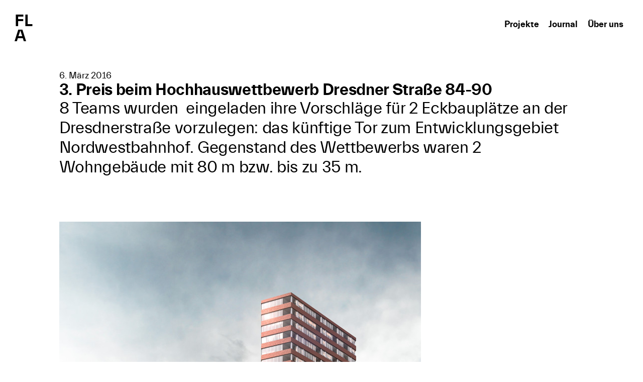

--- FILE ---
content_type: text/html; charset=UTF-8
request_url: https://www.froetscherlichtenwagner.at/journal/3-preis-beim-hochhauswettbewerb-dresdner-strasse-84-90/
body_size: 6821
content:
<!DOCTYPE html>
<html lang="de">
<head>
  <meta charset="UTF-8" />
  <meta name="viewport" content="width=device-width" />
  

  
    <title>3. Preis beim Hochhauswettbewerb Dresdner Straße 84-90  |  FROETSCHER LICHTENWAGNER ARCHITEKTEN</title>
    <meta name="description" content="Jeder Ort hat ein Potential. Wir maximieren es durch einfache Neuordnung. Diese räumliche Klarheit reichern wir mit zusätzlicher Information an. So können Menschen mit den Räumen interagieren und sie emotional erleben." />

    <meta property="og:title" content="3. Preis beim Hochhauswettbewerb Dresdner Straße 84-90  |  FROETSCHER LICHTENWAGNER ARCHITEKTEN" />
    <meta property="og:description" content="Jeder Ort hat ein Potential. Wir maximieren es durch einfache Neuordnung. Diese räumliche Klarheit reichern wir mit zusätzlicher Information an. So können Menschen mit den Räumen interagieren und sie emotional erleben." />
    <meta property="og:type" content="website" />
    <meta property="og:url" content="https://www.froetscherlichtenwagner.at/" />
    <meta property="og:image" content="https://www.froetscherlichtenwagner.at/wp/wp-content/uploads/2021/10/03-1383x1080.jpg" />

  
<link rel="apple-touch-icon" sizes="180x180" href="https://www.froetscherlichtenwagner.at/apple-touch-icon.png">
<link rel="icon" type="image/png" sizes="32x32" href="https://www.froetscherlichtenwagner.at/favicon-32x32.png">
<link rel="icon" type="image/png" sizes="16x16" href="https://www.froetscherlichtenwagner.at/favicon-16x16.png">
<link rel="manifest" href="https://www.froetscherlichtenwagner.at/site.webmanifest">
<link rel="stylesheet" type="text/css" href="https://www.froetscherlichtenwagner.at/wp/wp-content/themes/fla/style.css" />
<meta name='robots' content='max-image-preview:large' />
<link rel="alternate" title="oEmbed (JSON)" type="application/json+oembed" href="https://www.froetscherlichtenwagner.at/wp-json/oembed/1.0/embed?url=https%3A%2F%2Fwww.froetscherlichtenwagner.at%2Fjournal%2F3-preis-beim-hochhauswettbewerb-dresdner-strasse-84-90%2F" />
<link rel="alternate" title="oEmbed (XML)" type="text/xml+oembed" href="https://www.froetscherlichtenwagner.at/wp-json/oembed/1.0/embed?url=https%3A%2F%2Fwww.froetscherlichtenwagner.at%2Fjournal%2F3-preis-beim-hochhauswettbewerb-dresdner-strasse-84-90%2F&#038;format=xml" />
<style id='wp-img-auto-sizes-contain-inline-css' type='text/css'>
img:is([sizes=auto i],[sizes^="auto," i]){contain-intrinsic-size:3000px 1500px}
/*# sourceURL=wp-img-auto-sizes-contain-inline-css */
</style>
<style id='wp-emoji-styles-inline-css' type='text/css'>

	img.wp-smiley, img.emoji {
		display: inline !important;
		border: none !important;
		box-shadow: none !important;
		height: 1em !important;
		width: 1em !important;
		margin: 0 0.07em !important;
		vertical-align: -0.1em !important;
		background: none !important;
		padding: 0 !important;
	}
/*# sourceURL=wp-emoji-styles-inline-css */
</style>
<style id='wp-block-library-inline-css' type='text/css'>
:root{--wp-block-synced-color:#7a00df;--wp-block-synced-color--rgb:122,0,223;--wp-bound-block-color:var(--wp-block-synced-color);--wp-editor-canvas-background:#ddd;--wp-admin-theme-color:#007cba;--wp-admin-theme-color--rgb:0,124,186;--wp-admin-theme-color-darker-10:#006ba1;--wp-admin-theme-color-darker-10--rgb:0,107,160.5;--wp-admin-theme-color-darker-20:#005a87;--wp-admin-theme-color-darker-20--rgb:0,90,135;--wp-admin-border-width-focus:2px}@media (min-resolution:192dpi){:root{--wp-admin-border-width-focus:1.5px}}.wp-element-button{cursor:pointer}:root .has-very-light-gray-background-color{background-color:#eee}:root .has-very-dark-gray-background-color{background-color:#313131}:root .has-very-light-gray-color{color:#eee}:root .has-very-dark-gray-color{color:#313131}:root .has-vivid-green-cyan-to-vivid-cyan-blue-gradient-background{background:linear-gradient(135deg,#00d084,#0693e3)}:root .has-purple-crush-gradient-background{background:linear-gradient(135deg,#34e2e4,#4721fb 50%,#ab1dfe)}:root .has-hazy-dawn-gradient-background{background:linear-gradient(135deg,#faaca8,#dad0ec)}:root .has-subdued-olive-gradient-background{background:linear-gradient(135deg,#fafae1,#67a671)}:root .has-atomic-cream-gradient-background{background:linear-gradient(135deg,#fdd79a,#004a59)}:root .has-nightshade-gradient-background{background:linear-gradient(135deg,#330968,#31cdcf)}:root .has-midnight-gradient-background{background:linear-gradient(135deg,#020381,#2874fc)}:root{--wp--preset--font-size--normal:16px;--wp--preset--font-size--huge:42px}.has-regular-font-size{font-size:1em}.has-larger-font-size{font-size:2.625em}.has-normal-font-size{font-size:var(--wp--preset--font-size--normal)}.has-huge-font-size{font-size:var(--wp--preset--font-size--huge)}.has-text-align-center{text-align:center}.has-text-align-left{text-align:left}.has-text-align-right{text-align:right}.has-fit-text{white-space:nowrap!important}#end-resizable-editor-section{display:none}.aligncenter{clear:both}.items-justified-left{justify-content:flex-start}.items-justified-center{justify-content:center}.items-justified-right{justify-content:flex-end}.items-justified-space-between{justify-content:space-between}.screen-reader-text{border:0;clip-path:inset(50%);height:1px;margin:-1px;overflow:hidden;padding:0;position:absolute;width:1px;word-wrap:normal!important}.screen-reader-text:focus{background-color:#ddd;clip-path:none;color:#444;display:block;font-size:1em;height:auto;left:5px;line-height:normal;padding:15px 23px 14px;text-decoration:none;top:5px;width:auto;z-index:100000}html :where(.has-border-color){border-style:solid}html :where([style*=border-top-color]){border-top-style:solid}html :where([style*=border-right-color]){border-right-style:solid}html :where([style*=border-bottom-color]){border-bottom-style:solid}html :where([style*=border-left-color]){border-left-style:solid}html :where([style*=border-width]){border-style:solid}html :where([style*=border-top-width]){border-top-style:solid}html :where([style*=border-right-width]){border-right-style:solid}html :where([style*=border-bottom-width]){border-bottom-style:solid}html :where([style*=border-left-width]){border-left-style:solid}html :where(img[class*=wp-image-]){height:auto;max-width:100%}:where(figure){margin:0 0 1em}html :where(.is-position-sticky){--wp-admin--admin-bar--position-offset:var(--wp-admin--admin-bar--height,0px)}@media screen and (max-width:600px){html :where(.is-position-sticky){--wp-admin--admin-bar--position-offset:0px}}

/*# sourceURL=wp-block-library-inline-css */
</style><style id='global-styles-inline-css' type='text/css'>
:root{--wp--preset--aspect-ratio--square: 1;--wp--preset--aspect-ratio--4-3: 4/3;--wp--preset--aspect-ratio--3-4: 3/4;--wp--preset--aspect-ratio--3-2: 3/2;--wp--preset--aspect-ratio--2-3: 2/3;--wp--preset--aspect-ratio--16-9: 16/9;--wp--preset--aspect-ratio--9-16: 9/16;--wp--preset--color--black: #000000;--wp--preset--color--cyan-bluish-gray: #abb8c3;--wp--preset--color--white: #ffffff;--wp--preset--color--pale-pink: #f78da7;--wp--preset--color--vivid-red: #cf2e2e;--wp--preset--color--luminous-vivid-orange: #ff6900;--wp--preset--color--luminous-vivid-amber: #fcb900;--wp--preset--color--light-green-cyan: #7bdcb5;--wp--preset--color--vivid-green-cyan: #00d084;--wp--preset--color--pale-cyan-blue: #8ed1fc;--wp--preset--color--vivid-cyan-blue: #0693e3;--wp--preset--color--vivid-purple: #9b51e0;--wp--preset--gradient--vivid-cyan-blue-to-vivid-purple: linear-gradient(135deg,rgb(6,147,227) 0%,rgb(155,81,224) 100%);--wp--preset--gradient--light-green-cyan-to-vivid-green-cyan: linear-gradient(135deg,rgb(122,220,180) 0%,rgb(0,208,130) 100%);--wp--preset--gradient--luminous-vivid-amber-to-luminous-vivid-orange: linear-gradient(135deg,rgb(252,185,0) 0%,rgb(255,105,0) 100%);--wp--preset--gradient--luminous-vivid-orange-to-vivid-red: linear-gradient(135deg,rgb(255,105,0) 0%,rgb(207,46,46) 100%);--wp--preset--gradient--very-light-gray-to-cyan-bluish-gray: linear-gradient(135deg,rgb(238,238,238) 0%,rgb(169,184,195) 100%);--wp--preset--gradient--cool-to-warm-spectrum: linear-gradient(135deg,rgb(74,234,220) 0%,rgb(151,120,209) 20%,rgb(207,42,186) 40%,rgb(238,44,130) 60%,rgb(251,105,98) 80%,rgb(254,248,76) 100%);--wp--preset--gradient--blush-light-purple: linear-gradient(135deg,rgb(255,206,236) 0%,rgb(152,150,240) 100%);--wp--preset--gradient--blush-bordeaux: linear-gradient(135deg,rgb(254,205,165) 0%,rgb(254,45,45) 50%,rgb(107,0,62) 100%);--wp--preset--gradient--luminous-dusk: linear-gradient(135deg,rgb(255,203,112) 0%,rgb(199,81,192) 50%,rgb(65,88,208) 100%);--wp--preset--gradient--pale-ocean: linear-gradient(135deg,rgb(255,245,203) 0%,rgb(182,227,212) 50%,rgb(51,167,181) 100%);--wp--preset--gradient--electric-grass: linear-gradient(135deg,rgb(202,248,128) 0%,rgb(113,206,126) 100%);--wp--preset--gradient--midnight: linear-gradient(135deg,rgb(2,3,129) 0%,rgb(40,116,252) 100%);--wp--preset--font-size--small: 13px;--wp--preset--font-size--medium: 20px;--wp--preset--font-size--large: 36px;--wp--preset--font-size--x-large: 42px;--wp--preset--spacing--20: 0.44rem;--wp--preset--spacing--30: 0.67rem;--wp--preset--spacing--40: 1rem;--wp--preset--spacing--50: 1.5rem;--wp--preset--spacing--60: 2.25rem;--wp--preset--spacing--70: 3.38rem;--wp--preset--spacing--80: 5.06rem;--wp--preset--shadow--natural: 6px 6px 9px rgba(0, 0, 0, 0.2);--wp--preset--shadow--deep: 12px 12px 50px rgba(0, 0, 0, 0.4);--wp--preset--shadow--sharp: 6px 6px 0px rgba(0, 0, 0, 0.2);--wp--preset--shadow--outlined: 6px 6px 0px -3px rgb(255, 255, 255), 6px 6px rgb(0, 0, 0);--wp--preset--shadow--crisp: 6px 6px 0px rgb(0, 0, 0);}:where(.is-layout-flex){gap: 0.5em;}:where(.is-layout-grid){gap: 0.5em;}body .is-layout-flex{display: flex;}.is-layout-flex{flex-wrap: wrap;align-items: center;}.is-layout-flex > :is(*, div){margin: 0;}body .is-layout-grid{display: grid;}.is-layout-grid > :is(*, div){margin: 0;}:where(.wp-block-columns.is-layout-flex){gap: 2em;}:where(.wp-block-columns.is-layout-grid){gap: 2em;}:where(.wp-block-post-template.is-layout-flex){gap: 1.25em;}:where(.wp-block-post-template.is-layout-grid){gap: 1.25em;}.has-black-color{color: var(--wp--preset--color--black) !important;}.has-cyan-bluish-gray-color{color: var(--wp--preset--color--cyan-bluish-gray) !important;}.has-white-color{color: var(--wp--preset--color--white) !important;}.has-pale-pink-color{color: var(--wp--preset--color--pale-pink) !important;}.has-vivid-red-color{color: var(--wp--preset--color--vivid-red) !important;}.has-luminous-vivid-orange-color{color: var(--wp--preset--color--luminous-vivid-orange) !important;}.has-luminous-vivid-amber-color{color: var(--wp--preset--color--luminous-vivid-amber) !important;}.has-light-green-cyan-color{color: var(--wp--preset--color--light-green-cyan) !important;}.has-vivid-green-cyan-color{color: var(--wp--preset--color--vivid-green-cyan) !important;}.has-pale-cyan-blue-color{color: var(--wp--preset--color--pale-cyan-blue) !important;}.has-vivid-cyan-blue-color{color: var(--wp--preset--color--vivid-cyan-blue) !important;}.has-vivid-purple-color{color: var(--wp--preset--color--vivid-purple) !important;}.has-black-background-color{background-color: var(--wp--preset--color--black) !important;}.has-cyan-bluish-gray-background-color{background-color: var(--wp--preset--color--cyan-bluish-gray) !important;}.has-white-background-color{background-color: var(--wp--preset--color--white) !important;}.has-pale-pink-background-color{background-color: var(--wp--preset--color--pale-pink) !important;}.has-vivid-red-background-color{background-color: var(--wp--preset--color--vivid-red) !important;}.has-luminous-vivid-orange-background-color{background-color: var(--wp--preset--color--luminous-vivid-orange) !important;}.has-luminous-vivid-amber-background-color{background-color: var(--wp--preset--color--luminous-vivid-amber) !important;}.has-light-green-cyan-background-color{background-color: var(--wp--preset--color--light-green-cyan) !important;}.has-vivid-green-cyan-background-color{background-color: var(--wp--preset--color--vivid-green-cyan) !important;}.has-pale-cyan-blue-background-color{background-color: var(--wp--preset--color--pale-cyan-blue) !important;}.has-vivid-cyan-blue-background-color{background-color: var(--wp--preset--color--vivid-cyan-blue) !important;}.has-vivid-purple-background-color{background-color: var(--wp--preset--color--vivid-purple) !important;}.has-black-border-color{border-color: var(--wp--preset--color--black) !important;}.has-cyan-bluish-gray-border-color{border-color: var(--wp--preset--color--cyan-bluish-gray) !important;}.has-white-border-color{border-color: var(--wp--preset--color--white) !important;}.has-pale-pink-border-color{border-color: var(--wp--preset--color--pale-pink) !important;}.has-vivid-red-border-color{border-color: var(--wp--preset--color--vivid-red) !important;}.has-luminous-vivid-orange-border-color{border-color: var(--wp--preset--color--luminous-vivid-orange) !important;}.has-luminous-vivid-amber-border-color{border-color: var(--wp--preset--color--luminous-vivid-amber) !important;}.has-light-green-cyan-border-color{border-color: var(--wp--preset--color--light-green-cyan) !important;}.has-vivid-green-cyan-border-color{border-color: var(--wp--preset--color--vivid-green-cyan) !important;}.has-pale-cyan-blue-border-color{border-color: var(--wp--preset--color--pale-cyan-blue) !important;}.has-vivid-cyan-blue-border-color{border-color: var(--wp--preset--color--vivid-cyan-blue) !important;}.has-vivid-purple-border-color{border-color: var(--wp--preset--color--vivid-purple) !important;}.has-vivid-cyan-blue-to-vivid-purple-gradient-background{background: var(--wp--preset--gradient--vivid-cyan-blue-to-vivid-purple) !important;}.has-light-green-cyan-to-vivid-green-cyan-gradient-background{background: var(--wp--preset--gradient--light-green-cyan-to-vivid-green-cyan) !important;}.has-luminous-vivid-amber-to-luminous-vivid-orange-gradient-background{background: var(--wp--preset--gradient--luminous-vivid-amber-to-luminous-vivid-orange) !important;}.has-luminous-vivid-orange-to-vivid-red-gradient-background{background: var(--wp--preset--gradient--luminous-vivid-orange-to-vivid-red) !important;}.has-very-light-gray-to-cyan-bluish-gray-gradient-background{background: var(--wp--preset--gradient--very-light-gray-to-cyan-bluish-gray) !important;}.has-cool-to-warm-spectrum-gradient-background{background: var(--wp--preset--gradient--cool-to-warm-spectrum) !important;}.has-blush-light-purple-gradient-background{background: var(--wp--preset--gradient--blush-light-purple) !important;}.has-blush-bordeaux-gradient-background{background: var(--wp--preset--gradient--blush-bordeaux) !important;}.has-luminous-dusk-gradient-background{background: var(--wp--preset--gradient--luminous-dusk) !important;}.has-pale-ocean-gradient-background{background: var(--wp--preset--gradient--pale-ocean) !important;}.has-electric-grass-gradient-background{background: var(--wp--preset--gradient--electric-grass) !important;}.has-midnight-gradient-background{background: var(--wp--preset--gradient--midnight) !important;}.has-small-font-size{font-size: var(--wp--preset--font-size--small) !important;}.has-medium-font-size{font-size: var(--wp--preset--font-size--medium) !important;}.has-large-font-size{font-size: var(--wp--preset--font-size--large) !important;}.has-x-large-font-size{font-size: var(--wp--preset--font-size--x-large) !important;}
/*# sourceURL=global-styles-inline-css */
</style>

<style id='classic-theme-styles-inline-css' type='text/css'>
/*! This file is auto-generated */
.wp-block-button__link{color:#fff;background-color:#32373c;border-radius:9999px;box-shadow:none;text-decoration:none;padding:calc(.667em + 2px) calc(1.333em + 2px);font-size:1.125em}.wp-block-file__button{background:#32373c;color:#fff;text-decoration:none}
/*# sourceURL=/wp-includes/css/classic-themes.min.css */
</style>
<link rel='stylesheet' id='slick-styles-css' href='https://www.froetscherlichtenwagner.at/wp/wp-content/themes/fla/slick/slick.css?v=1.1&#038;ver=6.9' type='text/css' media='all' />
<link rel='stylesheet' id='slick-theme-styles-css' href='https://www.froetscherlichtenwagner.at/wp/wp-content/themes/fla/slick/slick-theme.css?v=1.1&#038;ver=6.9' type='text/css' media='all' />
<link rel='stylesheet' id='featherlight-styles-css' href='https://www.froetscherlichtenwagner.at/wp/wp-content/themes/fla/featherlight/featherlight.min.css?ver=6.9' type='text/css' media='all' />
<link rel='stylesheet' id='featherlight-gallery-styles-css' href='https://www.froetscherlichtenwagner.at/wp/wp-content/themes/fla/featherlight/featherlight.gallery.min.css?ver=6.9' type='text/css' media='all' />
<link rel='stylesheet' id='fla-styles-css' href='https://www.froetscherlichtenwagner.at/wp/wp-content/themes/fla/css/app.css?ver=6.9' type='text/css' media='all' />
<script type="text/javascript" src="https://www.froetscherlichtenwagner.at/wp/wp-includes/js/jquery/jquery.min.js?ver=3.7.1" id="jquery-core-js"></script>
<script type="text/javascript" src="https://www.froetscherlichtenwagner.at/wp/wp-includes/js/jquery/jquery-migrate.min.js?ver=3.4.1" id="jquery-migrate-js"></script>
<link rel="https://api.w.org/" href="https://www.froetscherlichtenwagner.at/wp-json/" /><link rel="EditURI" type="application/rsd+xml" title="RSD" href="https://www.froetscherlichtenwagner.at/wp/xmlrpc.php?rsd" />
<meta name="generator" content="WordPress 6.9" />
<link rel="canonical" href="https://www.froetscherlichtenwagner.at/journal/3-preis-beim-hochhauswettbewerb-dresdner-strasse-84-90/" />
<link rel='shortlink' href='https://www.froetscherlichtenwagner.at/?p=2186' />
</head>
<body class="wp-singular fla_journal-template-default single single-fla_journal postid-2186 wp-theme-fla">

	<a href="https://www.froetscherlichtenwagner.at/">
	<h1 class="logo short">
  			F<span class="outer froetscher"><span class="inner">ROETSCHER </span></span>L<span class="	outer lichtenwagner"><span class="inner">ICHTENWAGNER</span></span><br>
  			A<span class="outer architekten"><span class="inner"><span>RCHITEKTEN ZT GMBH</span></span>
  </span></h1>
	</a>
	  <nav>
      <ul class="main-navigation">
        <li><a href="https://www.froetscherlichtenwagner.at/projekte/" alt="alle Projekte anzeigen">Projekte</a></li>
        <li><a href="https://www.froetscherlichtenwagner.at/journal/" alt="alle Journal-Beiträge anzeigen">Journal</a></li>
        <li><a href="https://www.froetscherlichtenwagner.at/ueber-uns/" alt="Informationen über das Büro">Über uns </a></li>
      </ul>

      <div class="toggle-menu" id="nav-icon3">
  			<span></span>
  			<span></span>
			<span></span>
  			<span></span>
		</div>

      <div class="mobile-navigation">
      	<div class="main">
        <li><a href="https://www.froetscherlichtenwagner.at/projekte/" alt="alle Projekte anzeigen">Projekte</a></li>
        <li><a href="https://www.froetscherlichtenwagner.at/journal/" alt="alle Journal-Beiträge anzeigen">Journal</a></li>
        <li><a href="https://www.froetscherlichtenwagner.at/ueber-uns/" alt="Informationen über das Büro">Über uns </a></li>
      	</div>
      	<div class="secondary small-text">
      		<a href="tel:004315032335" alt="FLA anrufen">+43-1-503-23-35</a>
			<a href="mailto:office@fla.co.at" alt="FLA per Mail kontaktieren">office@fla.co.at</a>
			<a href="https://www.froetscherlichtenwagner.at/impressum/" alt="Impressum">Impressum</a>
      	</div>
      </div>
  </nav>	<main>
		<section class="section big-text">
			<p class="sub-title">6. März 2016</p>
			<h1>3. Preis beim Hochhauswettbewerb Dresdner Straße 84-90</h1>
			<p>8 Teams wurden  eingeladen ihre Vorschläge für 2 Eckbauplätze an der Dresdnerstraße vorzulegen: das künftige Tor zum Entwicklungsgebiet Nordwestbahnhof. Gegenstand des Wettbewerbs waren 2 Wohngebäude mit 80 m bzw. bis zu 35 m.</p>
		</section>
				<section class="section">
			<img width="720" height="960" src="https://www.froetscherlichtenwagner.at/wp/wp-content/uploads/2016/03/A-FLA-Dresdnerstrasse-C1-B_v45_0000_CC01_C1.jpg" class="attachment-hero size-hero wp-post-image" alt="" decoding="async" fetchpriority="high" srcset="https://www.froetscherlichtenwagner.at/wp/wp-content/uploads/2016/03/A-FLA-Dresdnerstrasse-C1-B_v45_0000_CC01_C1.jpg 720w, https://www.froetscherlichtenwagner.at/wp/wp-content/uploads/2016/03/A-FLA-Dresdnerstrasse-C1-B_v45_0000_CC01_C1-225x300.jpg 225w" sizes="(max-width: 720px) 100vw, 720px" />			<p class="wp-caption-text">Wettbewerb 2015</p>
		</section>
			
		<section class="section journal">
			<ul class="columns columns-2 journal-list">
					<li><a rel="prev" href="https://www.froetscherlichtenwagner.at/journal/atelierverfahren-oberes-hausfeld-2-platz-fuer-fla/" title="Atelierverfahren Oberes Hausfeld: 2. Platz für FLA" class=" "><span class="date sub-title">Vorheriger Beitrag: 27.11.2015</span>Atelierverfahren Oberes Hausfeld: 2. Platz für FLA</a></li>
	<a rel="next" href="https://www.froetscherlichtenwagner.at/journal/landmark-strasse-schiene-oebb-gueterzentrum-wien-sued/" title="Wettbewerb LANDMARK Straße-Schiene ÖBB Güterzentrum Wien Süd: 1. Preis für FLA" class=" "><span class="date sub-title">Nächster Beitrag: 03.05.2016</span>Wettbewerb LANDMARK Straße-Schiene ÖBB Güterzentrum Wien Süd: 1. Preis für FLA</a></li>
				</ul>
		</section>
	</main>
<footer>
	<section class="section footer">
			<ul class="columns columns-3 footer-list">
				<li>
					<strong>FROETSCHER LICHTENWAGNER<br>
					ARCHITEKTEN ZT GMBH</strong><br>
					Weyringergasse 36/2<br>
					1040 Wien
				</li>
				<li>
					+43-1-503-23-35<br>
					office@fla.co.at
				</li>
				<li>
					<a href="https://www.froetscherlichtenwagner.at/projekte">Projekte</a><br>
					<a href="https://www.froetscherlichtenwagner.at/journal">Journal</a><br><a href="https://www.froetscherlichtenwagner.at/ueber-uns">Über uns </a>
					<br><br>
					<a href="https://www.froetscherlichtenwagner.at/impressum">Impressum</a><br>
					<a href="https://www.froetscherlichtenwagner.at/datenschutz">Datenschutz</a><br>
					
				</li>
			</ul>
	</section>
</footer>
<script type="speculationrules">
{"prefetch":[{"source":"document","where":{"and":[{"href_matches":"/*"},{"not":{"href_matches":["/wp/wp-*.php","/wp/wp-admin/*","/wp/wp-content/uploads/*","/wp/wp-content/*","/wp/wp-content/plugins/*","/wp/wp-content/themes/fla/*","/*\\?(.+)"]}},{"not":{"selector_matches":"a[rel~=\"nofollow\"]"}},{"not":{"selector_matches":".no-prefetch, .no-prefetch a"}}]},"eagerness":"conservative"}]}
</script>
<script type="text/javascript" src="https://www.froetscherlichtenwagner.at/wp/wp-content/themes/fla/featherlight/jquery.detect_swipe.js?ver=1.2" id="jquery-detectswipe-scripts-js"></script>
<script type="text/javascript" src="https://www.froetscherlichtenwagner.at/wp/wp-content/themes/fla/slick/slick.min.js?ver=1.2" id="slick-scripts-js"></script>
<script type="text/javascript" src="https://www.froetscherlichtenwagner.at/wp/wp-content/themes/fla/featherlight/featherlight.min.js?ver=1.2" id="featherlight-scripts-js"></script>
<script type="text/javascript" src="https://www.froetscherlichtenwagner.at/wp/wp-content/themes/fla/featherlight/featherlight.gallery.min.js?ver=1.2" id="featherlight-gallery-scripts-js"></script>
<script type="text/javascript" src="https://www.froetscherlichtenwagner.at/wp/wp-content/themes/fla/js/app.js?ver=0.1" id="fla-scripts-js"></script>
<script id="wp-emoji-settings" type="application/json">
{"baseUrl":"https://s.w.org/images/core/emoji/17.0.2/72x72/","ext":".png","svgUrl":"https://s.w.org/images/core/emoji/17.0.2/svg/","svgExt":".svg","source":{"concatemoji":"https://www.froetscherlichtenwagner.at/wp/wp-includes/js/wp-emoji-release.min.js?ver=6.9"}}
</script>
<script type="module">
/* <![CDATA[ */
/*! This file is auto-generated */
const a=JSON.parse(document.getElementById("wp-emoji-settings").textContent),o=(window._wpemojiSettings=a,"wpEmojiSettingsSupports"),s=["flag","emoji"];function i(e){try{var t={supportTests:e,timestamp:(new Date).valueOf()};sessionStorage.setItem(o,JSON.stringify(t))}catch(e){}}function c(e,t,n){e.clearRect(0,0,e.canvas.width,e.canvas.height),e.fillText(t,0,0);t=new Uint32Array(e.getImageData(0,0,e.canvas.width,e.canvas.height).data);e.clearRect(0,0,e.canvas.width,e.canvas.height),e.fillText(n,0,0);const a=new Uint32Array(e.getImageData(0,0,e.canvas.width,e.canvas.height).data);return t.every((e,t)=>e===a[t])}function p(e,t){e.clearRect(0,0,e.canvas.width,e.canvas.height),e.fillText(t,0,0);var n=e.getImageData(16,16,1,1);for(let e=0;e<n.data.length;e++)if(0!==n.data[e])return!1;return!0}function u(e,t,n,a){switch(t){case"flag":return n(e,"\ud83c\udff3\ufe0f\u200d\u26a7\ufe0f","\ud83c\udff3\ufe0f\u200b\u26a7\ufe0f")?!1:!n(e,"\ud83c\udde8\ud83c\uddf6","\ud83c\udde8\u200b\ud83c\uddf6")&&!n(e,"\ud83c\udff4\udb40\udc67\udb40\udc62\udb40\udc65\udb40\udc6e\udb40\udc67\udb40\udc7f","\ud83c\udff4\u200b\udb40\udc67\u200b\udb40\udc62\u200b\udb40\udc65\u200b\udb40\udc6e\u200b\udb40\udc67\u200b\udb40\udc7f");case"emoji":return!a(e,"\ud83e\u1fac8")}return!1}function f(e,t,n,a){let r;const o=(r="undefined"!=typeof WorkerGlobalScope&&self instanceof WorkerGlobalScope?new OffscreenCanvas(300,150):document.createElement("canvas")).getContext("2d",{willReadFrequently:!0}),s=(o.textBaseline="top",o.font="600 32px Arial",{});return e.forEach(e=>{s[e]=t(o,e,n,a)}),s}function r(e){var t=document.createElement("script");t.src=e,t.defer=!0,document.head.appendChild(t)}a.supports={everything:!0,everythingExceptFlag:!0},new Promise(t=>{let n=function(){try{var e=JSON.parse(sessionStorage.getItem(o));if("object"==typeof e&&"number"==typeof e.timestamp&&(new Date).valueOf()<e.timestamp+604800&&"object"==typeof e.supportTests)return e.supportTests}catch(e){}return null}();if(!n){if("undefined"!=typeof Worker&&"undefined"!=typeof OffscreenCanvas&&"undefined"!=typeof URL&&URL.createObjectURL&&"undefined"!=typeof Blob)try{var e="postMessage("+f.toString()+"("+[JSON.stringify(s),u.toString(),c.toString(),p.toString()].join(",")+"));",a=new Blob([e],{type:"text/javascript"});const r=new Worker(URL.createObjectURL(a),{name:"wpTestEmojiSupports"});return void(r.onmessage=e=>{i(n=e.data),r.terminate(),t(n)})}catch(e){}i(n=f(s,u,c,p))}t(n)}).then(e=>{for(const n in e)a.supports[n]=e[n],a.supports.everything=a.supports.everything&&a.supports[n],"flag"!==n&&(a.supports.everythingExceptFlag=a.supports.everythingExceptFlag&&a.supports[n]);var t;a.supports.everythingExceptFlag=a.supports.everythingExceptFlag&&!a.supports.flag,a.supports.everything||((t=a.source||{}).concatemoji?r(t.concatemoji):t.wpemoji&&t.twemoji&&(r(t.twemoji),r(t.wpemoji)))});
//# sourceURL=https://www.froetscherlichtenwagner.at/wp/wp-includes/js/wp-emoji-loader.min.js
/* ]]> */
</script>
</body>
</html>

--- FILE ---
content_type: text/css
request_url: https://www.froetscherlichtenwagner.at/wp/wp-content/themes/fla/css/app.css?ver=6.9
body_size: 4717
content:
/*! normalize.css v7.0.0 | MIT License | github.com/necolas/normalize.css */
/* Document
   ========================================================================== */
/**
 * 1. Correct the line height in all browsers.
 * 2. Prevent adjustments of font size after orientation changes in
 *    IE on Windows Phone and in iOS.
 */
html {
  line-height: 1.15;
  /* 1 */
  -ms-text-size-adjust: 100%;
  /* 2 */
  -webkit-text-size-adjust: 100%;
  /* 2 */
}

/* Sections
   ========================================================================== */
/**
 * Remove the margin in all browsers (opinionated).
 */
body {
  margin: 0;
}

/**
 * Add the correct display in IE 9-.
 */
article,
aside,
footer,
header,
nav,
section {
  display: block;
}

/**
 * Correct the font size and margin on `h1` elements within `section` and
 * `article` contexts in Chrome, Firefox, and Safari.
 */
h1 {
  font-size: 2em;
  margin: 0.67em 0;
}

/* Grouping content
   ========================================================================== */
/**
 * Add the correct display in IE 9-.
 * 1. Add the correct display in IE.
 */
figcaption,
figure,
main {
  /* 1 */
  display: block;
}

/**
 * Add the correct margin in IE 8.
 */
figure {
  margin: 1em 40px;
}

/**
 * 1. Add the correct box sizing in Firefox.
 * 2. Show the overflow in Edge and IE.
 */
hr {
  box-sizing: content-box;
  /* 1 */
  height: 0;
  /* 1 */
  overflow: visible;
  /* 2 */
}

/**
 * 1. Correct the inheritance and scaling of font size in all browsers.
 * 2. Correct the odd `em` font sizing in all browsers.
 */
pre {
  font-family: monospace, monospace;
  /* 1 */
  font-size: 1em;
  /* 2 */
}

/* Text-level semantics
   ========================================================================== */
/**
 * 1. Remove the gray background on active links in IE 10.
 * 2. Remove gaps in links underline in iOS 8+ and Safari 8+.
 */
a {
  background-color: transparent;
  /* 1 */
  -webkit-text-decoration-skip: objects;
  /* 2 */
}

/**
 * 1. Remove the bottom border in Chrome 57- and Firefox 39-.
 * 2. Add the correct text decoration in Chrome, Edge, IE, Opera, and Safari.
 */
abbr[title] {
  border-bottom: none;
  /* 1 */
  text-decoration: underline;
  /* 2 */
  text-decoration: underline dotted;
  /* 2 */
}

/**
 * Prevent the duplicate application of `bolder` by the next rule in Safari 6.
 */
b,
strong {
  font-weight: inherit;
}

/**
 * Add the correct font weight in Chrome, Edge, and Safari.
 */
b,
strong {
  font-weight: bolder;
}

/**
 * 1. Correct the inheritance and scaling of font size in all browsers.
 * 2. Correct the odd `em` font sizing in all browsers.
 */
code,
kbd,
samp {
  font-family: monospace, monospace;
  /* 1 */
  font-size: 1em;
  /* 2 */
}

/**
 * Add the correct font style in Android 4.3-.
 */
dfn {
  font-style: italic;
}

/**
 * Add the correct background and color in IE 9-.
 */
mark {
  background-color: #ff0;
  color: #000;
}

/**
 * Add the correct font size in all browsers.
 */
small {
  font-size: 80%;
}

/**
 * Prevent `sub` and `sup` elements from affecting the line height in
 * all browsers.
 */
sub,
sup {
  font-size: 75%;
  line-height: 0;
  position: relative;
  vertical-align: baseline;
}

sub {
  bottom: -0.25em;
}

sup {
  top: -0.5em;
}

/* Embedded content
   ========================================================================== */
/**
 * Add the correct display in IE 9-.
 */
audio,
video {
  display: inline-block;
}

/**
 * Add the correct display in iOS 4-7.
 */
audio:not([controls]) {
  display: none;
  height: 0;
}

/**
 * Remove the border on images inside links in IE 10-.
 */
img {
  border-style: none;
}

/**
 * Hide the overflow in IE.
 */
svg:not(:root) {
  overflow: hidden;
}

/* Forms
   ========================================================================== */
/**
 * 1. Change the font styles in all browsers (opinionated).
 * 2. Remove the margin in Firefox and Safari.
 */
button,
input,
optgroup,
select,
textarea {
  font-family: sans-serif;
  /* 1 */
  font-size: 100%;
  /* 1 */
  line-height: 1.15;
  /* 1 */
  margin: 0;
  /* 2 */
}

/**
 * Show the overflow in IE.
 * 1. Show the overflow in Edge.
 */
button,
input {
  /* 1 */
  overflow: visible;
}

/**
 * Remove the inheritance of text transform in Edge, Firefox, and IE.
 * 1. Remove the inheritance of text transform in Firefox.
 */
button,
select {
  /* 1 */
  text-transform: none;
}

/**
 * 1. Prevent a WebKit bug where (2) destroys native `audio` and `video`
 *    controls in Android 4.
 * 2. Correct the inability to style clickable types in iOS and Safari.
 */
button,
html [type=button],
[type=reset],
[type=submit] {
  -webkit-appearance: button;
  /* 2 */
}

/**
 * Remove the inner border and padding in Firefox.
 */
button::-moz-focus-inner,
[type=button]::-moz-focus-inner,
[type=reset]::-moz-focus-inner,
[type=submit]::-moz-focus-inner {
  border-style: none;
  padding: 0;
}

/**
 * Restore the focus styles unset by the previous rule.
 */
button:-moz-focusring,
[type=button]:-moz-focusring,
[type=reset]:-moz-focusring,
[type=submit]:-moz-focusring {
  outline: 1px dotted ButtonText;
}

/**
 * Correct the padding in Firefox.
 */
fieldset {
  padding: 0.35em 0.75em 0.625em;
}

/**
 * 1. Correct the text wrapping in Edge and IE.
 * 2. Correct the color inheritance from `fieldset` elements in IE.
 * 3. Remove the padding so developers are not caught out when they zero out
 *    `fieldset` elements in all browsers.
 */
legend {
  box-sizing: border-box;
  /* 1 */
  color: inherit;
  /* 2 */
  display: table;
  /* 1 */
  max-width: 100%;
  /* 1 */
  padding: 0;
  /* 3 */
  white-space: normal;
  /* 1 */
}

/**
 * 1. Add the correct display in IE 9-.
 * 2. Add the correct vertical alignment in Chrome, Firefox, and Opera.
 */
progress {
  display: inline-block;
  /* 1 */
  vertical-align: baseline;
  /* 2 */
}

/**
 * Remove the default vertical scrollbar in IE.
 */
textarea {
  overflow: auto;
}

/**
 * 1. Add the correct box sizing in IE 10-.
 * 2. Remove the padding in IE 10-.
 */
[type=checkbox],
[type=radio] {
  box-sizing: border-box;
  /* 1 */
  padding: 0;
  /* 2 */
}

/**
 * Correct the cursor style of increment and decrement buttons in Chrome.
 */
[type=number]::-webkit-inner-spin-button,
[type=number]::-webkit-outer-spin-button {
  height: auto;
}

/**
 * 1. Correct the odd appearance in Chrome and Safari.
 * 2. Correct the outline style in Safari.
 */
[type=search] {
  -webkit-appearance: textfield;
  /* 1 */
  outline-offset: -2px;
  /* 2 */
}

/**
 * Remove the inner padding and cancel buttons in Chrome and Safari on macOS.
 */
[type=search]::-webkit-search-cancel-button,
[type=search]::-webkit-search-decoration {
  -webkit-appearance: none;
}

/**
 * 1. Correct the inability to style clickable types in iOS and Safari.
 * 2. Change font properties to `inherit` in Safari.
 */
::-webkit-file-upload-button {
  -webkit-appearance: button;
  /* 1 */
  font: inherit;
  /* 2 */
}

/* Interactive
   ========================================================================== */
/*
 * Add the correct display in IE 9-.
 * 1. Add the correct display in Edge, IE, and Firefox.
 */
details,
menu {
  display: block;
}

/*
 * Add the correct display in all browsers.
 */
summary {
  display: list-item;
}

/* Scripting
   ========================================================================== */
/**
 * Add the correct display in IE 9-.
 */
canvas {
  display: inline-block;
}

/**
 * Add the correct display in IE.
 */
template {
  display: none;
}

/* Hidden
   ========================================================================== */
/**
 * Add the correct display in IE 10-.
 */
[hidden] {
  display: none;
}

@font-face {
  font-family: "FLA";
  font-weight: bold;
  font-style: normal;
  src: url("../fonts/everett-bold-webfont.woff2") format("woff2");
}
@font-face {
  font-family: "FLA";
  font-weight: normal;
  font-style: normal;
  src: url("../fonts/everett-regular-webfont.woff2") format("woff2");
}
:root {
  --spacer: 1.4rem;
  --big-text: 1.4rem;
  --big-text-spacing: 0;
  --small-text: 1.1rem;
  --grey: #a9b9bd;
  --header-height: 5rem;
  --section-padding: calc(0.75*var(--spacer)) calc(0.75*var(--spacer));
}

/* apply a natural box layout model to all elements, but allowing components to change */
html {
  box-sizing: border-box;
}

*, *:before, *:after {
  box-sizing: inherit;
}

body {
  font-family: "FLA", sans-serif;
  line-height: 1.1;
  -webkit-font-smoothing: antialiased;
  -moz-osx-font-smoothing: grayscale;
  padding-top: var(--header-height);
}
body.home {
  padding-top: 0;
}

p {
  max-width: 60ch;
  line-height: 1.2;
}

p + p {
  margin-top: 1em;
}

.small-text {
  font-size: var(--small-text);
}

.big-text {
  font-size: var(--big-text);
  letter-spacing: var(--big-text-spacing);
}

strong {
  font-weight: bold;
}

.full-width {
  width: 100%;
  height: auto;
}

.section {
  width: 100%;
  padding: var(--section-padding);
}

.filter {
  padding-bottom: 0;
}

.expandable-text .more-text {
  display: none;
}
.expandable-text .more-text.open {
  display: block;
}
.expandable-text .more-text p {
  margin-bottom: 1em;
}
.expandable-text .more-text-button {
  border: 0;
  border-bottom: 1px solid black;
  padding: 0;
  margin: 0;
  background: transparent;
  box-shadow: 0;
}

.journal-list {
  font-size: var(--big-text);
  letter-spacing: var(--big-text-spacing);
  font-weight: bold;
}
.journal-list .date {
  border-top: 1px solid currentColor;
  padding-top: 0.5em;
}

.fact-list {
  font-size: var(--small-text);
  letter-spacing: normal;
  font-weight: bold;
}
.fact-list .date {
  border-top: 1px solid currentColor;
  padding-top: 0.5em;
}

.fact-list-wrapper {
  padding-top: 0;
  padding-bottom: 0;
}

nav {
  padding: var(--spacer);
  font-weight: bold;
  position: fixed;
  z-index: 99;
  color: white;
  color: black;
  left: 0;
  right: 0;
  top: 0;
}
nav .main-navigation {
  font-size: var(--small-text);
  letter-spacing: normal;
  display: flex;
  justify-content: flex-end;
  display: none;
}
nav .main-navigation li {
  padding: calc(var(--spacer)/3);
  display: flex;
  justify-content: center;
  align-items: center;
}
nav .main-navigation li a {
  color: black;
}
nav .mobile-navigation {
  position: fixed;
  left: 0;
  right: 0;
  top: 0;
  bottom: 0;
  background: white;
  display: none;
  justify-content: space-between;
  flex-direction: column;
  padding: calc(0.75*var(--spacer));
  padding-top: calc(4*var(--spacer));
  font-size: var(--big-text);
}
nav .mobile-navigation a {
  display: block;
}
nav .mobile-navigation.open {
  display: flex;
}

a {
  text-decoration: none;
  color: black;
}
a:hover {
  color: var(--grey);
}

.home-slider {
  padding-right: 0;
  padding-top: calc(3 * var(--spacer));
  font-size: var(--big-text);
  letter-spacing: var(--big-text-spacing);
  font-weight: bold;
  position: relative;
}
.home-slider .slide img {
  width: 100%;
  height: 50vh;
  object-fit: cover;
  margin-bottom: 0.5em;
}
.home-slider #slider-next,
.home-slider #slider-prev {
  display: block;
  width: 50%;
  height: 85vh;
  background: transparent;
  position: absolute;
  top: 0;
  left: 0;
  height: 100%;
  right: 50%;
  color: transparent;
  content: " ";
  border: 0;
  box-shadow: 0;
}
.home-slider #slider-next:hover,
.home-slider #slider-prev:hover {
  background: transparent;
  cursor: url(../images/left.svg) 40 40, auto;
}
.home-slider #slider-next {
  right: 0;
  left: 50%;
}
.home-slider #slider-next:hover {
  cursor: url(../images/right.svg) 40 40, auto;
}

.title-image {
  padding-right: 0;
}
.title-image img {
  width: 100%;
  height: auto;
}

h1 {
  font-size: var(--big-text);
  letter-spacing: var(--big-text-spacing);
  font-weight: bold;
  margin: 0;
}

h2 {
  font-size: var(--big-text);
  letter-spacing: var(--big-text-spacing);
  font-weight: bold;
}

.sub-title {
  font-size: var(--small-text);
  letter-spacing: normal;
  display: block;
  font-weight: normal;
}

.columns > * {
  margin: calc(0.75 * var(--spacer)) 0;
  width: 100%;
}
.columns .border {
  border-top: 1px solid currentColor;
  padding-top: 0.5em;
}

.project-list {
  font-size: var(--small-text);
  letter-spacing: normal;
  font-weight: bold;
}
.project-list img {
  width: 100%;
  height: auto;
}

.process-list {
  font-size: var(--small-text);
  letter-spacing: normal;
  font-weight: bold;
}
.process-list li div {
  padding-top: 0.5em;
  border-top: 1px solid currentColor;
  min-height: calc(6*var(--small-text));
}
.process-list img {
  width: 100%;
  height: auto;
}

.footer {
  margin-top: 8rem;
  padding-right: 0;
}

.footer-list {
  font-size: var(--small-text);
  letter-spacing: normal;
  padding-top: 0;
  border-top: 1px solid black;
  margin: 0 !important;
}
.footer-list li {
  padding: 1em 0;
}

.tag {
  font-size: var(--small-text);
  letter-spacing: normal;
  padding: 0;
  margin-right: 0.5em;
  border-bottom: 1px solid white;
  color: var(--grey);
  border-radius: 0;
  display: inline-block;
}
.tag.active, .tag:hover {
  color: black;
  border-bottom: 1px solid currentColor;
}

.project-list .tag,
.journal-list .tag {
  font-size: calc(1*var(--small-text));
  padding: 0;
  border: 0;
  color: currentColor;
  font-weight: normal;
}

.logo {
  line-height: 0.8;
  margin: 0;
  font-size: var(--big-text);
  font-weight: bold;
  position: fixed;
  top: calc(0.75*var(--spacer));
  left: calc(0.75*var(--spacer));
  z-index: 999;
  letter-spacing: 0;
  vertical-align: top;
  white-space: nowrap;
}
.logo .outer {
  position: relative;
  overflow: hidden;
  display: inline-block;
  vertical-align: top;
  height: calc(var(--big-text) * 0.9);
  line-height: 0.8;
  font-size: var(--big-text);
}
.logo .inner {
  position: absolute;
  transition: all 0.2s ease-in;
  transform: translateX(0);
  opacity: 1;
  height: calc(var(--big-text) * 0.9);
  line-height: 0.8;
  font-size: var(--big-text);
  overflow: hidden;
  white-space: nowrap;
  animation: animateInner 0.5s ease-in;
  animation-delay: 1.4s;
  animation-fill-mode: forwards;
}
.logo .froetscher {
  width: 6.1em;
  animation: animateFroetscher 0.5s ease-in;
  animation-delay: 1.4s;
  animation-fill-mode: forwards;
}
.logo .lichtenwagner {
  width: 8.2em;
  animation: animateLichtenwagner 0.3s ease-in;
  animation-delay: 1.4s;
  animation-fill-mode: forwards;
}
.logo .architekten {
  width: 12.2em;
  animation: animateArchitekten 0.5s ease-in;
  animation-delay: 1.4s;
  animation-fill-mode: forwards;
}
.logo.short .outer {
  width: 0 !important;
  animation: none !important;
}
.logo.short .inner {
  transform: translateX(-100%);
  opacity: 0;
  animation: none !important;
}

.loading {
  position: fixed;
  top: 0;
  left: 0;
  bottom: 0;
  width: 100vw;
  background: black;
  z-index: 1000;
  animation: slideOut 1s ease-in;
  animation-delay: 0.8s;
  animation-fill-mode: forwards;
  overflow: hidden;
  clip: rect(0px, 100vw, 100vh, 0px);
}
.loading .logo {
  color: white !important;
  z-index: 10000 !important;
}

.image {
  background: #ccc;
  margin-bottom: 0.5rem;
  font-size: 0;
  line-height: 0;
  overflow: hidden;
  width: 100%;
}

a:hover .image img {
  opacity: 0.8;
}

.featherlight,
.featherlight:last-of-type {
  background: white;
}
.featherlight .featherlight-close-icon,
.featherlight:last-of-type .featherlight-close-icon {
  position: fixed;
  top: 0;
  right: 0;
  width: var(--big-text);
  height: var(--big-text);
  background: white;
  background-image: url(../images/close.svg);
  background-size: contain;
  color: transparent;
  content: "";
}
.featherlight .featherlight-previous, .featherlight .featherlight-previous:hover,
.featherlight:last-of-type .featherlight-previous,
.featherlight:last-of-type .featherlight-previous:hover {
  cursor: url(../images/left.svg) 40 40, auto;
  background: transparent !important;
  right: 55%;
}
.featherlight .featherlight-previous span, .featherlight .featherlight-previous:hover span,
.featherlight:last-of-type .featherlight-previous span,
.featherlight:last-of-type .featherlight-previous:hover span {
  color: transparent !important;
  font-size: 0;
  text-shadow: none;
}
.featherlight .featherlight-next, .featherlight .featherlight-next:hover,
.featherlight:last-of-type .featherlight-next,
.featherlight:last-of-type .featherlight-next:hover {
  cursor: url(../images/right.svg) 40 40, auto;
  background: transparent !important;
  left: 55%;
}
.featherlight .featherlight-next span, .featherlight .featherlight-next:hover span,
.featherlight:last-of-type .featherlight-next span,
.featherlight:last-of-type .featherlight-next:hover span {
  font-size: 0;
  color: transparent !important;
  text-shadow: none;
}

@keyframes fadeIn {
  0% {
    opacity: 0;
  }
  100% {
    opacity: 1;
  }
}
@keyframes slideOut {
  0% {
    width: 100vw;
    clip: rect(0px, 100vw, 100vh, 0px);
  }
  100% {
    width: 0;
    clip: rect(0px, 0px, 100vh, 0px);
  }
}
@keyframes animateFroetscher {
  0% {
    width: 6.2em;
  }
  100% {
    width: 0;
  }
}
@keyframes animateLichtenwagner {
  0% {
    width: 8em;
  }
  100% {
    width: 0;
  }
}
@keyframes animateArchitekten {
  0% {
    width: 12em;
  }
  100% {
    width: 0;
  }
}
@keyframes animateInner {
  0% {
    transform: translateX(0);
  }
  100% {
    transform: translateX(-100%);
  }
}
@media screen and (max-width: 959px) {
  .footer-list li {
    padding: 0;
  }
}
@media screen and (min-width: 960px) {
  :root {
    --spacer: 2.3vw;
    --big-text: 2.6vw;
    --big-text-spacing: -0.01em;
    --small-text: 1.4vw;
    --grey: #a9b9bd;
    --header-height: 6rem;
    --section-padding: calc(1.5*var(--spacer)) calc(4*var(--spacer));
  }

  .logo {
    top: calc(var(--spacer));
    left: calc(var(--spacer));
  }

  .columns {
    display: flex;
    flex-direction: row;
    flex-wrap: wrap;
    margin: 0 calc(var(--spacer)/-2);
  }
  .columns.project-list {
    display: block;
  }
  .columns.project-list li {
    display: inline-block;
  }
  .columns > * {
    padding: calc(var(--spacer)/2);
  }
  .columns .bottom {
    align-self: flex-end;
  }
  .columns.reverse {
    flex-direction: row-reverse;
  }
  .columns.columns-2 > * {
    width: 50%;
  }
  .columns.columns-3 > * {
    width: 33.3%;
  }
  .columns.columns-4 > * {
    width: 25%;
  }
  .columns .span-2 {
    width: 66.6%;
  }
  .columns .span-3 {
    width: 100%;
  }

  nav .main-navigation {
    display: flex;
  }
  nav .mobile-navigation {
    display: none !important;
  }
  nav .toggle-menu {
    display: none !important;
  }

  .home-slider {
    padding-top: 0;
  }
  .home-slider .slide img {
    height: 85vh;
  }
}
/* Icon 1 */
#nav-icon1, #nav-icon2, #nav-icon3, #nav-icon4 {
  width: 45px;
  height: 45px;
  position: fixed;
  z-index: 99999;
  right: var(--spacer);
  top: calc(1.2 * var(--spacer));
  -webkit-transform: rotate(0deg);
  -moz-transform: rotate(0deg);
  -o-transform: rotate(0deg);
  transform: rotate(0deg);
  -webkit-transition: 0.5s ease-in-out;
  -moz-transition: 0.5s ease-in-out;
  -o-transition: 0.5s ease-in-out;
  transition: 0.5s ease-in-out;
  cursor: pointer;
}

#nav-icon1 span, #nav-icon3 span, #nav-icon4 span {
  display: block;
  position: absolute;
  height: 3px;
  width: 100%;
  background: black;
  border-radius: 0;
  opacity: 1;
  left: 0;
  -webkit-transform: rotate(0deg);
  -moz-transform: rotate(0deg);
  -o-transform: rotate(0deg);
  transform: rotate(0deg);
  -webkit-transition: 0.25s ease-in-out;
  -moz-transition: 0.25s ease-in-out;
  -o-transition: 0.25s ease-in-out;
  transition: 0.25s ease-in-out;
}

/* Icon 3 */
#nav-icon3 span:nth-child(1) {
  top: 0px;
}

#nav-icon3 span:nth-child(2), #nav-icon3 span:nth-child(3) {
  top: 9px;
}

#nav-icon3 span:nth-child(4) {
  top: 18px;
}

#nav-icon3.open span:nth-child(1) {
  top: 9px;
  width: 0%;
  left: 50%;
}

#nav-icon3.open span:nth-child(2) {
  -webkit-transform: rotate(45deg);
  -moz-transform: rotate(45deg);
  -o-transform: rotate(45deg);
  transform: rotate(45deg);
}

#nav-icon3.open span:nth-child(3) {
  -webkit-transform: rotate(-45deg);
  -moz-transform: rotate(-45deg);
  -o-transform: rotate(-45deg);
  transform: rotate(-45deg);
}

#nav-icon3.open span:nth-child(4) {
  top: 18px;
  width: 0%;
  left: 50%;
}

/*# sourceMappingURL=app.css.map */

/* custom style udpdates */

main img {
    max-width: 100%;
    height: auto;
}

.wp-caption-text {
    font-size: var(--small-text);
    letter-spacing: normal;
    font-weight: normal;
    color: var(--grey);
}